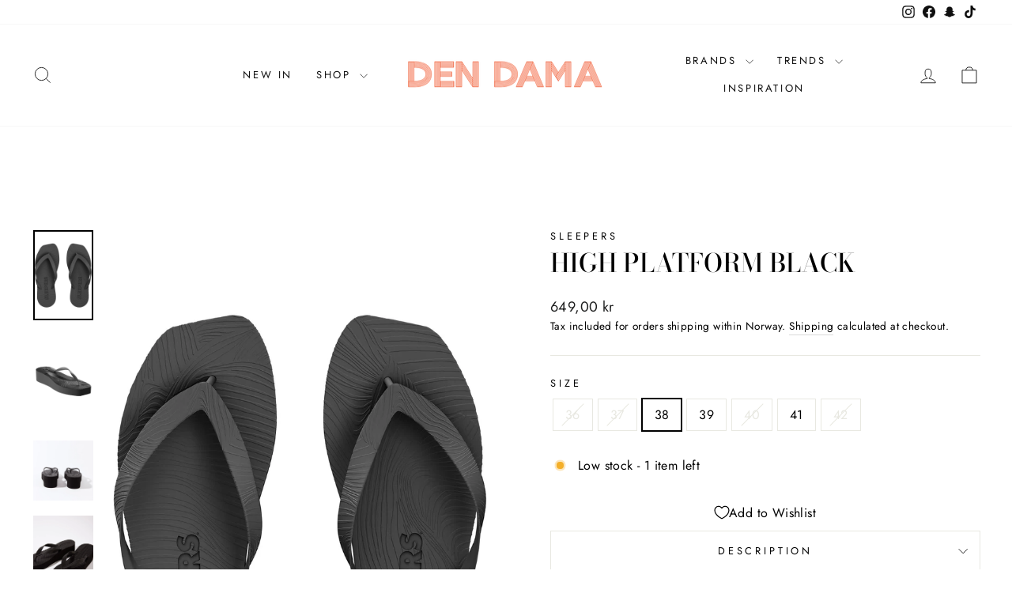

--- FILE ---
content_type: text/html; charset=utf-8
request_url: https://dendama.com/apps/discountninja/product/v5.2/data?handle=12366546-free-gift-fabulous-key-chain&version=4
body_size: -229
content:
{
  "Version": "5.9.0",
  "Source": "Shopify",
  "Currency": "NOK",
  "Id": "10031127068976",
  "Handle": "12366546-free-gift-fabulous-key-chain",
  "Price": 69900,
  "CompareAtPrice": 0,
  "Collections": "all-products",
  "CollectionIds": "466046255408",  
  "Tags": "Diverse,female,freebie,Pearl Octopuss.y Gift,Sølv",
  "Available": true,
  "Variants": [{
   			"Id":50414520369456,
   			"Price":69900,
   			"CompareAtPrice":69900,   			
   			"Available":true,
            "RequiresSellingPlan":false,
			"SellingPlanAllocations": []
   		}]
}

--- FILE ---
content_type: text/css
request_url: https://dendama.com/cdn/shop/t/31/assets/custom.css?v=115512318546533082251699867864
body_size: -485
content:
.vendor-firstletter h1{font-size:24px!important;margin-bottom:2px!important}a.vendor-anchor{display:block;position:relative;top:-250px;visibility:hidden}.vendor-nav{display:flex;justify-content:space-around;list-style:none;align-content:flex-start;margin-top:50px;margin-left:100px;margin-right:100px;font-size:12px;font-weight:700}.vendor-nav li{flex-grow:4;border-top:1px solid #efefef;border-bottom:1px solid #efefef;font-weight:700;text-align:center}.vendor-row{display:flex;flex-flow:row wrap;justify-content:space-around;padding:35px;list-style:none;min-height:100vh;align-content:stretch}.vendor-column{flex:auto;align-items:stretch;padding:35px;border-bottom:1px solid #efefef}.vendor-firstletter{font-weight:700;color:#000}.vendor-name a{color:#2e343b}.vendor-name{padding:7px 0}
/*# sourceMappingURL=/cdn/shop/t/31/assets/custom.css.map?v=115512318546533082251699867864 */
